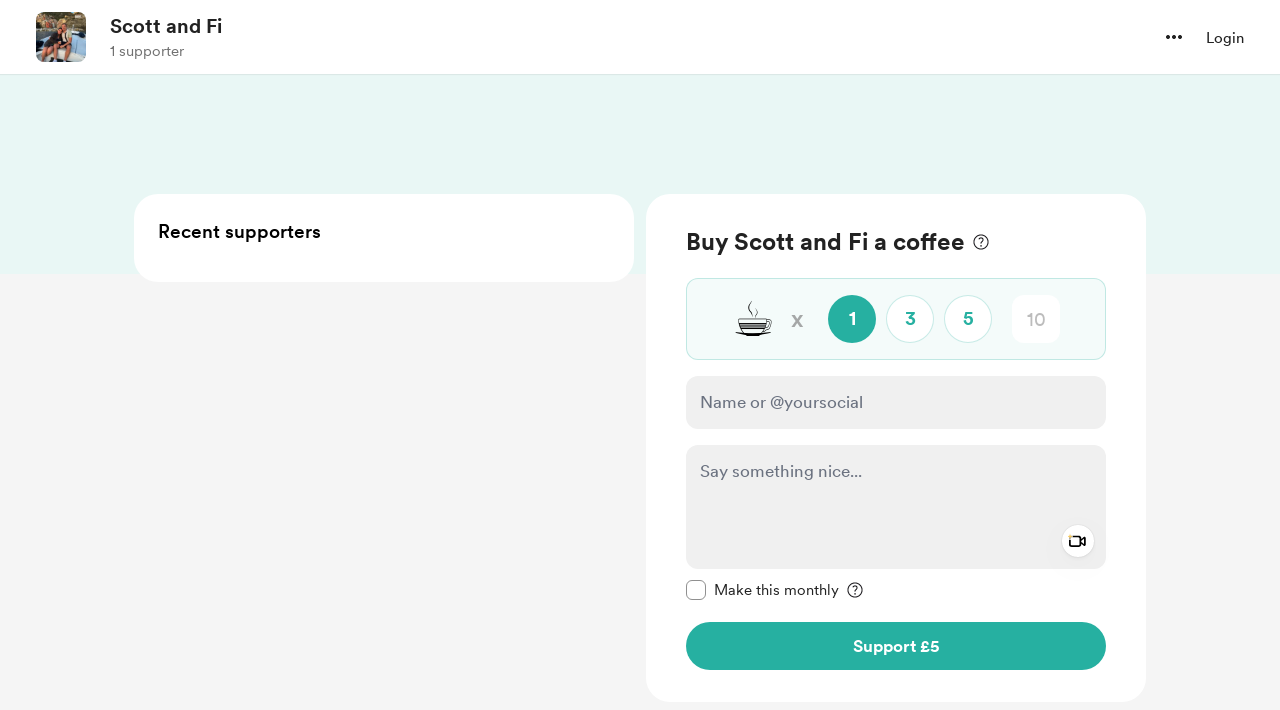

--- FILE ---
content_type: application/javascript
request_url: https://cdn.buymeacoffee.com/static/prod/11.3.9/build/assets/Footer.vue_vue_type_style_index_0_scoped_da4783f8_lang-321f2e5b.js
body_size: 17624
content:
import{A}from"./Modal-331dd01c.js";import{_ as z}from"./ModalClose-acca2279.js";import{o as r,c as l,a as t,s as B,D as R,r as v,a0 as ie,b as W,t as p,u as a,n as g,e as d,g as D,h as C,f as T,w as H,ab as ne,_ as de,j as te,l as ce,i as ae,a5 as he,K as ue,C as me,F as E,L as K,m as Q,x as Z,p as re,B as fe,d as I,W as ge,y as se,P as N}from"./app-faee6f7e.js";import{_ as G}from"./Facebook-ff495f9b.js";import{_ as V}from"./_plugin-vue_export-helper-c27b6911.js";import{_ as pe}from"./Instagram-8097a475.js";import{A as F}from"./Button-6449241e.js";import{_ as Y}from"./XIcon-06c31355.js";import{h as y,r as J}from"./BaseLayout-29ea15e3.js";import{a as U}from"./appVariables-ad2859bc.js";import{_ as we}from"./HeaderDropdownWrap-e90cdaf8.js";import{_ as _e}from"./DropDown-d1a3890f.js";import{_ as oe}from"./ImageElement-3137a5e2.js";import{_ as Ce}from"./Input-6231eee1.js";import{_ as X}from"./InputError-6c7e244e.js";import{s as O}from"./shareUrls-77fffb40.js";import{_ as ee}from"./ArrowThin-17d40725.js";const ke={},xe=["aria-label"],be=t("rect",{x:"0.977539",y:"0.5",width:"23",height:"19.2105",rx:"3.5",stroke:"#222222"},null,-1),ve=t("path",{"fill-rule":"evenodd","clip-rule":"evenodd",d:"M12.1967 11.5004C12.4251 11.6717 12.7391 11.6717 12.9674 11.5004L20.6406 5.74559C20.9244 5.53275 20.9819 5.13017 20.769 4.84639C20.5562 4.56261 20.1536 4.5051 19.8698 4.71793L12.5821 10.1838L5.29429 4.71793C5.01051 4.5051 4.60793 4.56261 4.3951 4.84639C4.18226 5.13017 4.23977 5.53275 4.52355 5.74559L12.1967 11.5004Z",fill:"#222222"},null,-1),$e=[be,ve];function ye(e,s){return r(),l("svg",{"aria-label":e.$t("lang.a11y.svg.mail"),width:"25",height:"24",viewBox:"0 0 25 21",fill:"none",xmlns:"http://www.w3.org/2000/svg"},$e,8,xe)}const Me=V(ke,[["render",ye]]),Le={},De=["aria-label"],He=t("path",{d:"M23.5216 3.18492C23.3859 2.67434 23.1185 2.20834 22.7462 1.83358C22.3738 1.45881 21.9095 1.18842 21.3998 1.04947C19.5234 0.544922 12.0234 0.544922 12.0234 0.544922C12.0234 0.544922 4.52344 0.544922 2.64707 1.04947C2.13737 1.18842 1.6731 1.45881 1.30073 1.83358C0.928354 2.20834 0.660943 2.67434 0.525256 3.18492C0.0234376 5.06947 0.0234375 8.99947 0.0234375 8.99947C0.0234375 8.99947 0.0234376 12.9295 0.525256 14.814C0.660943 15.3246 0.928354 15.7906 1.30073 16.1654C1.6731 16.5401 2.13737 16.8105 2.64707 16.9495C4.52344 17.454 12.0234 17.454 12.0234 17.454C12.0234 17.454 19.5234 17.454 21.3998 16.9495C21.9095 16.8105 22.3738 16.5401 22.7462 16.1654C23.1185 15.7906 23.3859 15.3246 23.5216 14.814C24.0234 12.9295 24.0234 8.99947 24.0234 8.99947C24.0234 8.99947 24.0234 5.06947 23.5216 3.18492Z",fill:"#FF0302"},null,-1),Ve=t("path",{d:"M9.56934 12.5689V5.43164L15.8421 9.00028L9.56934 12.5689Z",fill:"#FEFEFE"},null,-1),Pe=[He,Ve];function Te(e,s){return r(),l("svg",{"aria-label":e.$t("lang.a11y.svg.youtube"),width:"25",height:"18",viewBox:"0 0 25 18",fill:"none",xmlns:"http://www.w3.org/2000/svg"},Pe,8,De)}const Ue=V(Le,[["render",Te]]),Ze=["aria-label","width","height"],Se=t("path",{d:"M14.014 0.800003V17.7931C14.014 20.7793 11.5932 23.2 8.60709 23.2C5.62095 23.2 3.2002 20.7793 3.2002 17.7931C3.2002 14.807 5.62095 12.3862 8.60709 12.3862M20.9657 9.29656C17.1264 9.29656 14.014 6.18416 14.014 2.34483",stroke:"black","stroke-width":"1.5"},null,-1),je=[Se],Be={__name:"TikTok",props:{width:{default:"24"},height:{default:"24"}},setup(e){return(s,o)=>(r(),l("svg",{"aria-label":s.$t("lang.a11y.svg.tiktok"),width:e.width,height:e.height,viewBox:"0 0 24 24",fill:"none",xmlns:"http://www.w3.org/2000/svg"},je,8,Ze))}},Fe={},Ee=["aria-label"],Ie=t("path",{d:"M20.5912 11.1428L17.1627 14.5714H13.7341L10.7341 17.5714V14.5714H6.87695V1.71423H20.5912V11.1428Z",fill:"white"},null,-1),Oe=t("path",{d:"M6.02009 0L1.73438 4.28571V19.7143H6.87723V24L11.1629 19.7143H14.5915L22.3058 12V0H6.02009ZM20.5915 11.1429L17.1629 14.5714H13.7344L10.7344 17.5714V14.5714H6.87723V1.71429H20.5915V11.1429Z",fill:"#8C44F7"},null,-1),We=t("path",{d:"M18.0199 4.71423H16.3057V9.85709H18.0199V4.71423Z",fill:"#9146FF"},null,-1),Ae=t("path",{d:"M13.3061 4.71423H11.5918V9.85709H13.3061V4.71423Z",fill:"#9146FF"},null,-1),ze=[Ie,Oe,We,Ae];function Ne(e,s){return r(),l("svg",{"aria-label":e.$t("lang.a11y.svg.twitch"),width:"24",height:"24",viewBox:"0 0 24 24",fill:"none",xmlns:"http://www.w3.org/2000/svg"},ze,8,Ee)}const Re=V(Fe,[["render",Ne]]),qe={},Ke=["aria-label"],Qe=B('<g clip-path="url(#clip0_137_608)"><path d="M21 19H19V21H21V19Z" fill="black"></path><path d="M15 13H13V15H15V13Z" fill="black"></path><path d="M17 15H15V17H17V15Z" fill="black"></path><path d="M15 17H13V19H15V17Z" fill="black"></path><path d="M17 19H15V21H17V19Z" fill="black"></path><path d="M19 17H17V19H19V17Z" fill="black"></path><path d="M19 13H17V15H19V13Z" fill="black"></path><path d="M21 15H19V17H21V15Z" fill="black"></path><mask id="path-9-inside-1_137_608" fill="white"><rect x="3" y="3" width="8" height="8" rx="1"></rect></mask><rect x="3" y="3" width="8" height="8" rx="1" stroke="black" stroke-width="2.4" mask="url(#path-9-inside-1_137_608)"></rect><mask id="path-10-inside-2_137_608" fill="white"><rect x="13" y="3" width="8" height="8" rx="1"></rect></mask><rect x="13" y="3" width="8" height="8" rx="1" stroke="black" stroke-width="2.4" mask="url(#path-10-inside-2_137_608)"></rect><mask id="path-11-inside-3_137_608" fill="white"><rect x="3" y="13" width="8" height="8" rx="1"></rect></mask><rect x="3" y="13" width="8" height="8" rx="1" stroke="black" stroke-width="2.4" mask="url(#path-11-inside-3_137_608)"></rect></g><defs><clipPath id="clip0_137_608"><rect width="24" height="24" fill="white"></rect></clipPath></defs>',2),Ge=[Qe];function Ye(e,s){return r(),l("svg",{"aria-label":e.$t("lang.a11y.svg.qr_code"),width:"24",height:"24",viewBox:"0 0 24 24",fill:"none",xmlns:"http://www.w3.org/2000/svg"},Ge,8,Ke)}const Je=V(qe,[["render",Ye]]),Xe={class:"p-6 pt-8 border-b border-greyE5 w-full xs:p-4 xs:pt-8"},e1={class:"text-dark text-xl font-cr-bold text-center"},t1={class:"grid grid-cols-2 gap-4 mt-4 text-dark text-sm font-cr-book xs:mt-4"},a1=["href","aria-label"],r1=["href","aria-label"],s1=["href","aria-label"],o1={class:"p-6 pt-4 xs:p-4 xs:pt-8"},l1={class:"text-dark text-lg tracking-[-.5px] font-cr-medium text-center"},i1={class:"mt-4 flex"},n1=t("textarea",{"aria-hidden":!0,class:"absolute opacity-0 -z-10",id:"pageLink"},null,-1),d1=["value"],c1={class:"mt-6 py-4 px-4 border border-pageTheme rounded-lg bg-pageTheme05 flex justify-center"},h1={class:"text-dark font-cr-regular text-sm"},u1={class:"font-cr-bold"},m1={class:"mt-3 flex justify-center items-center"},f1={__name:"ShareElement",props:["creatorData","creatorPageUrl","creatorShortPageUrl"],setup(e){const s=e,{t:o}=R();let n="flex border items-center border-greyE5 rounded-lg p-4 hover:bg-greyF9 xs:p-4",c=v(""),k=v(""),i=v(""),m=v(!1),h=v(!1),L=ie(),f=v(""),M=v("");const S=()=>{L.value=ne(()=>de(()=>import("./QrCodeElement-06112cdb.js"),["assets/QrCodeElement-06112cdb.js","assets/app-faee6f7e.js","assets/app-e9e2dd76.css","assets/shareUrls-77fffb40.js"]))};U.IsBrowser&&(S(),h.value=!0);const x=()=>{y.copyLink("pageLink",y.trimUrl(s.creatorShortPageUrl)),m.value=!0,setTimeout(()=>{m.value=!1},2e3)};return W(()=>{let _=s.creatorData.twitter_handle?` (@${s.creatorData.twitter_handle})`:"",$=s.creatorData.work?` is ${s.creatorData.work}`:" is on @buymeacoffee!";i.value=s.creatorData.tag_emoji?s.creatorData.tag_emoji:"☕️",k.value=s.creatorData.name+$,M.value="mailto:?body="+encodeURIComponent(k.value+`🎉

`+(s.creatorData.is_payout_connected?o("lang.header.page_share_link",[s.creatorData.tag_alternative,i.value]):"")+`
`+y.trimUrl(s.creatorPageUrl)),c.value=s.creatorData.name+_+$,f.value=U.tweetUrlPrefix+encodeURIComponent(c.value+`🎉

`+(s.creatorData.is_payout_connected?o("lang.header.page_share_link",[s.creatorData.tag_alternative,i.value]):"")+`
`+y.trimUrl(s.creatorPageUrl))}),(_,$)=>(r(),l("div",null,[t("div",Xe,[t("div",e1,p(_.$t("lang.header.share_modal_title",{name:e.creatorData.name})),1),t("div",t1,[a(f)?(r(),l("a",{key:0,onclick:"window.open(this.href,'targetWindow','toolbar=no,location=0,status=no,menubar=no,scrollbars=yes,resizable=yes,width=600,height=250'); return false;",href:a(f),"aria-label":_.$t("lang.a11y.twitter_share"),class:g(a(n))},[d(Y,{width:"16",height:"16",class:"mr-4"}),D(" "+p(_.$t("lang.common.twitter")),1)],10,a1)):C("",!0),t("a",{onclick:"window.open(this.href,'targetWindow','toolbar=no,location=0,status=no,menubar=no,scrollbars=yes,resizable=yes,width=600,height=250'); return false;",href:`${a(U).fbShareUrlPrefix}${a(y).trimUrl(e.creatorPageUrl)}`,"aria-label":_.$t("lang.a11y.facebook_share"),class:g(a(n))},[d(G,{class:"mr-4 w-5"}),D(" "+p(_.$t("lang.common.facebook")),1)],10,r1),a(M)?(r(),l("a",{key:1,href:a(M),"aria-label":_.$t("lang.a11y.email_share"),class:g(a(n))},[d(Me,{class:"mr-4 w-5"}),D(" "+p(_.$t("lang.common.email")),1)],10,s1)):C("",!0),a(h)?(r(),T(a(L),{key:2,"aria-label":_.$t("lang.a11y.save_qr"),shareBoxClass:a(n)},{default:H(()=>[d(Je,{class:"mr-4 w-5"}),D(" "+p(_.$t("lang.common.qr_code")),1)]),_:1},8,["aria-label","shareBoxClass"])):C("",!0)])]),t("div",o1,[t("div",l1,p(_.$t("lang.header.share_page_link")),1),t("div",i1,[n1,t("input",{type:"text",class:"w-full border border-pageTheme rounded-lg p-3 px-4 mr-2 text-sm font-cr-book text-dark focus:border-pageTheme focus:outline-none focus:ring-0 focus:ring-offset-0",value:`${a(y).trimUrl(e.creatorShortPageUrl)}`,readonly:""},null,8,d1),d(F,{onClick:x,"aria-label":_.$t("lang.a11y.copy_link"),class:"w-34 px-2 font-cr-bold text-sm text-themeTextColor tw-theme-color-rounded-full before:rounded-lg xs:px-4 xs:text-sm",btnType:"primary"},{default:H(()=>[D(p(a(m)?_.$t("lang.common.copied"):_.$t("lang.common.copy")),1)]),_:1},8,["aria-label"])]),t("div",c1,[t("div",null,[t("div",h1,[t("span",u1,p(_.$t("lang.common.advice"))+":",1),D(" "+p(_.$t("lang.header.add_link_social_bio"))+". ",1)]),t("div",m1,[d(Ue,{class:"mr-6"}),d(pe,{class:"mr-6"}),d(Y,{width:"20",height:"20",class:"mr-6"}),d(Be,{class:"mr-6"}),d(G,{class:"mr-6"}),d(Re,{class:"mr-4"})])])])])]))}},g1={},p1={width:"24",height:"24",viewBox:"0 0 24 24",class:"fill-white group-hover:fill-primary",xmlns:"http://www.w3.org/2000/svg"},w1=t("rect",{x:"3",y:"3",width:"18",height:"18",rx:"1.5",class:"stroke-dark","stroke-width":"1.4","stroke-linejoin":"round"},null,-1),_1=t("path",{d:"M6.99902 8.25L16.999 8.25",class:"stroke-dark","stroke-width":"1.4","stroke-linecap":"round"},null,-1),C1=t("path",{d:"M6.99902 12L16.999 12",class:"stroke-dark","stroke-width":"1.4","stroke-linecap":"round"},null,-1),k1=t("path",{d:"M6.99902 15.75L11.999 15.75",class:"stroke-dark","stroke-width":"1.4","stroke-linecap":"round"},null,-1),x1=[w1,_1,C1,k1];function b1(e,s){return r(),l("svg",p1,x1)}const v1=V(g1,[["render",b1]]),$1={},y1={width:"24",height:"24",viewBox:"0 0 24 24",class:"fill-white group-hover:fill-primary",xmlns:"http://www.w3.org/2000/svg"},M1=B('<g clip-path="url(#clip0_1062_647)"><path d="M20.25 4H3.75C3.33579 4 3 4.35817 3 4.8V19.2C3 19.6418 3.33579 20 3.75 20H20.25C20.6642 20 21 19.6418 21 19.2V4.8C21 4.35817 20.6642 4 20.25 4Z" class="stroke-dark" stroke-width="1.2" stroke-linecap="round" stroke-linejoin="round"></path><path d="M3 15.7519L7.71563 11.0362C7.78541 10.9654 7.8686 10.9091 7.96034 10.8707C8.05208 10.8323 8.15054 10.8125 8.25 10.8125C8.34946 10.8125 8.44792 10.8323 8.53966 10.8707C8.6314 10.9091 8.71459 10.9654 8.78437 11.0362L12.9656 15.2175C13.0354 15.2884 13.1186 15.3446 13.2103 15.383C13.3021 15.4215 13.4005 15.4412 13.5 15.4412C13.5995 15.4412 13.6979 15.4215 13.7897 15.383C13.8814 15.3446 13.9646 15.2884 14.0344 15.2175L15.9656 13.2862C16.0354 13.2154 16.1186 13.1591 16.2103 13.1207C16.3021 13.0823 16.4005 13.0625 16.5 13.0625C16.5995 13.0625 16.6979 13.0823 16.7897 13.1207C16.8814 13.1591 16.9646 13.2154 17.0344 13.2862L21 17.2519" class="stroke-dark" stroke-width="1.2" stroke-linecap="round" stroke-linejoin="round"></path><path d="M14.625 10.5C15.2463 10.5 15.75 9.99632 15.75 9.375C15.75 8.75368 15.2463 8.25 14.625 8.25C14.0037 8.25 13.5 8.75368 13.5 9.375C13.5 9.99632 14.0037 10.5 14.625 10.5Z" fill="black"></path></g><defs><clipPath id="clip0_1062_647"><rect width="24" height="24" fill="white"></rect></clipPath></defs>',2),L1=[M1];function D1(e,s){return r(),l("svg",y1,L1)}const H1=V($1,[["render",D1]]),V1={},P1={width:"24",height:"24",viewBox:"0 0 24 24",fill:"none",xmlns:"http://www.w3.org/2000/svg"},T1=B('<g clip-path="url(#clip0_1087_150)"><path d="M18.1406 13H21.1406V18.25C21.1406 18.6478 20.9826 19.0294 20.7013 19.3107C20.42 19.592 20.0385 19.75 19.6406 19.75H18.1406C17.7428 19.75 17.3613 19.592 17.08 19.3107C16.7987 19.0294 16.6406 18.6478 16.6406 18.25V14.5C16.6406 14.1022 16.7987 13.7206 17.08 13.4393C17.3613 13.158 17.7428 13 18.1406 13Z" class="stroke-dark group-hover:fill-primary"></path><path d="M3 18.25V13H6C6.39782 13 6.77936 13.158 7.06066 13.4393C7.34196 13.7206 7.5 14.1022 7.5 14.5V18.25C7.5 18.6478 7.34196 19.0294 7.06066 19.3107C6.77936 19.592 6.39782 19.75 6 19.75H4.5C4.10218 19.75 3.72064 19.592 3.43934 19.3107C3.15804 19.0294 3 18.6478 3 18.25Z" class="stroke-dark group-hover:fill-primary"></path><path d="M21.1406 13.0003H18.1406C17.7428 13.0003 17.3613 13.1583 17.08 13.4397C16.7987 13.721 16.6406 14.1025 16.6406 14.5003V18.2503C16.6406 18.6481 16.7987 19.0297 17.08 19.311C17.3613 19.5923 17.7428 19.7503 18.1406 19.7503H19.6406C20.0384 19.7503 20.42 19.5923 20.7013 19.311C20.9826 19.0297 21.1406 18.6481 21.1406 18.2503V13.0003ZM21.1406 13.0003C21.1407 11.8121 20.9054 10.6356 20.4484 9.53875C19.9915 8.4419 19.3218 7.4464 18.4781 6.60969C17.6344 5.77297 16.6334 5.11161 15.5328 4.66375C14.4322 4.21589 13.2538 3.99041 12.0656 4.00031C10.8782 3.99165 9.70083 4.21805 8.60132 4.66647C7.5018 5.11488 6.50189 5.77645 5.6592 6.61304C4.81651 7.44963 4.1477 8.44471 3.69131 9.54094C3.23492 10.6372 2.99997 11.8129 3 13.0003M3 13.0003V18.2503C3 18.6481 3.15804 19.0297 3.43934 19.311C3.72064 19.5923 4.10218 19.7503 4.5 19.7503H6C6.39782 19.7503 6.77936 19.5923 7.06066 19.311C7.34196 19.0297 7.5 18.6481 7.5 18.2503V14.5003C7.5 14.1025 7.34196 13.721 7.06066 13.4397C6.77936 13.1583 6.39782 13.0003 6 13.0003H3Z" class="stroke-dark" stroke-width="1.5" stroke-linecap="round" stroke-linejoin="round"></path></g><defs><clipPath id="clip0_1087_150"><rect width="24" height="24" fill="white"></rect></clipPath></defs>',2),U1=[T1];function Z1(e,s){return r(),l("svg",P1,U1)}const S1=V(V1,[["render",Z1]]),j1={},B1={width:"25",height:"25",viewBox:"0 0 25 25",fill:"none",xmlns:"http://www.w3.org/2000/svg"},F1=B('<path d="M19.4848 22.0352V14.9316C19.4848 14.512 19.1446 14.1719 18.725 14.1719H4.43555C4.01594 14.1719 3.67578 14.512 3.67578 14.9316V22.0352C3.67578 22.4548 4.01594 22.795 4.43555 22.795H18.725C19.1446 22.795 19.4848 22.4548 19.4848 22.0352Z" class="fill-white stroke-dark group-hover:fill-primary" stroke-width="1.4"></path><rect x="1.52051" y="8.41797" width="20.1206" height="5.74873" rx="0.759766" class="fill-white stroke-dark group-hover:fill-primary" stroke-width="1.4"></rect><path d="M11.582 8.41797V22.7898" class="stroke-dark" stroke-width="1.4" stroke-linecap="round"></path><path d="M11.5771 4.75319C11.5771 2.96729 13.0249 1.51953 14.8108 1.51953V1.51953C16.5967 1.51953 18.0445 2.96729 18.0445 4.75319V4.75319C18.0445 6.53909 16.5967 7.98685 14.8108 7.98685H11.5771V4.75319Z" class="stroke-dark" stroke-width="1.4"></path><path d="M11.5771 4.75319C11.5771 2.96729 10.1294 1.51953 8.34349 1.51953V1.51953C6.55759 1.51953 5.10983 2.96729 5.10983 4.75319V4.75319C5.10983 6.53909 6.55759 7.98685 8.34349 7.98685H11.5771V4.75319Z" class="stroke-dark" stroke-width="1.4"></path>',5),E1=[F1];function I1(e,s){return r(),l("svg",B1,E1)}const O1=V(j1,[["render",I1]]),W1={},A1={width:"24",height:"24",viewBox:"0 0 24 24",class:"fill-white",xmlns:"http://www.w3.org/2000/svg"},z1=B('<rect x="2.3999" y="2.40234" width="19.2001" height="19.2001" rx="1.5" class="stroke-dark group-hover:fill-primary" stroke-width="1.4"></rect><path d="M15.095 14.5314L11.8282 18.0024L8.56135 14.5314C8.23722 14.187 8.05673 13.7319 8.05673 13.2589C8.05673 12.2336 8.88795 11.4023 9.91332 11.4023H9.96713C10.5475 11.4023 11.0964 11.6662 11.4589 12.1193L11.8282 12.5809L12.1974 12.1193C12.56 11.6661 13.1089 11.4023 13.6892 11.4023H13.743C14.7684 11.4023 15.5996 12.2336 15.5996 13.2589C15.5996 13.7319 15.4191 14.187 15.095 14.5314Z" fill="white" class="stroke-dark" stroke-width="1.4" stroke-linejoin="round"></path><path d="M3 7.80469H21.6001" class="stroke-dark" stroke-width="1.4" stroke-linecap="round"></path><path d="M8.25 7.5L8.25 2.99999" class="stroke-dark" stroke-width="1.4" stroke-linecap="round"></path><path d="M15 7.5L15 2.99999" class="stroke-dark" stroke-width="1.4" stroke-linecap="round"></path>',5),N1=[z1];function R1(e,s){return r(),l("svg",A1,N1)}const q1=V(W1,[["render",R1]]),K1={},Q1={width:"22",height:"22",viewBox:"0 0 22 22",fill:"none",xmlns:"http://www.w3.org/2000/svg"},G1=t("path",{d:"M2.90813 14.5996L8.47833 20.3711C9.15813 20.7353 10.7217 21.012 11.5374 19.2057C12.193 19.5559 14.5237 19.7884 15.1792 17.8218C16.029 17.9189 17.8013 17.6033 18.0927 15.5639C18.821 15.5639 20.4562 14.9084 20.2474 12.5776L12.7246 4.99434C10.0851 2.33361 5.79978 2.2806 3.09527 4.87522C0.352673 7.50639 0.268795 11.8648 2.90813 14.5996Z",class:"fill-white group-hover:fill-primary"},null,-1),Y1=t("path",{d:"M11.5374 19.2057C10.7217 21.012 9.15813 20.7353 8.47833 20.3711L2.90813 14.5996C0.268795 11.8648 0.352673 7.50639 3.09527 4.87522V4.87522C5.79978 2.2806 10.0851 2.33361 12.7246 4.99434L20.2474 12.5776C20.4562 14.9084 18.821 15.5639 18.0927 15.5639M11.5374 19.2057C12.193 19.5559 14.5237 19.7884 15.1792 17.8218M11.5374 19.2057L8.16576 15.834M15.1792 17.8218C16.029 17.9189 17.8013 17.6033 18.0927 15.5639M15.1792 17.8218L10.8932 13.5358M18.0927 15.5639L13.6207 11.0919",class:"stroke-dark","stroke-width":"1.4","stroke-linecap":"round"},null,-1),J1=t("path",{d:"M19.9463 12.9602L14.2555 6.85476C13.6432 7.34936 12.8527 8.14529 12.1285 8.78765C10.9985 9.7899 9.80204 10.4342 8.93793 9.43195C8.07382 8.4297 8.93793 6.99928 10.1344 5.85249C10.8001 5.2144 11.5024 4.43621 12.1285 4.12973C14.2555 2.91272 17.3567 2.22247 19.7571 4.77782C22.1576 7.33315 21.4229 10.6884 19.9463 12.9602Z",class:"fill-white group-hover:fill-primary"},null,-1),X1=t("path",{d:"M14.2555 6.85476L14.7676 6.37748C14.5171 6.10873 14.1015 6.07937 13.8157 6.31022L14.2555 6.85476ZM19.9463 12.9602L19.4343 13.4375L20.0451 14.0928L20.5333 13.3416L19.9463 12.9602ZM8.93793 9.43195L8.40777 9.88904H8.40777L8.93793 9.43195ZM12.1285 8.78765L12.593 9.31134V9.31134L12.1285 8.78765ZM12.1285 4.12973L12.4363 4.75843L12.4565 4.74851L12.4761 4.73731L12.1285 4.12973ZM10.1344 5.85249L9.65001 5.34714L9.65001 5.34714L10.1344 5.85249ZM19.7571 4.77782L19.247 5.25709L19.7571 4.77782ZM13.7435 7.33204L19.4343 13.4375L20.4584 12.4829L14.7676 6.37748L13.7435 7.33204ZM8.40777 9.88904C8.70392 10.2325 9.05955 10.4676 9.46714 10.5728C9.86916 10.6766 10.2669 10.64 10.6308 10.5331C11.3337 10.3266 12.0111 9.82742 12.593 9.31134L11.664 8.26396C11.1159 8.75013 10.63 9.07418 10.2362 9.18986C10.0517 9.24405 9.9177 9.24324 9.81705 9.21726C9.72196 9.19272 9.60399 9.13249 9.46809 8.97486L8.40777 9.88904ZM12.593 9.31134C12.9642 8.98211 13.3533 8.61266 13.7122 8.27703C14.0783 7.93453 14.4117 7.62847 14.6954 7.3993L13.8157 6.31022C13.4871 6.57565 13.119 6.91486 12.7558 7.25456C12.3853 7.60113 12.0171 7.95082 11.664 8.26396L12.593 9.31134ZM11.8207 3.50103C11.4095 3.70231 11.0144 4.03436 10.6703 4.35353C10.3382 4.66152 9.94543 5.06399 9.65001 5.34714L10.6188 6.35784C10.9891 6.00291 11.2803 5.69723 11.6223 5.37999C11.9523 5.07391 12.2214 4.86363 12.4363 4.75843L11.8207 3.50103ZM9.65001 5.34714C9.02005 5.95095 8.42677 6.67474 8.11606 7.43016C7.79661 8.20684 7.74613 9.12163 8.40777 9.88904L9.46809 8.97486C9.26561 8.74002 9.21513 8.43849 9.41082 7.96269C9.61526 7.46565 10.0523 6.90083 10.6188 6.35784L9.65001 5.34714ZM20.5333 13.3416C22.0901 10.9463 22.9892 7.19604 20.2673 4.29854L19.247 5.25709C21.326 7.47025 20.7556 10.4305 19.3594 12.5787L20.5333 13.3416ZM20.2673 4.29854C18.9262 2.87085 17.361 2.33316 15.8375 2.33914C14.3389 2.34503 12.9125 2.87466 11.7809 3.52215L12.4761 4.73731C13.4715 4.16778 14.6592 3.74378 15.843 3.73913C17.002 3.73458 18.1876 4.12944 19.247 5.25709L20.2673 4.29854Z",class:"fill-dark"},null,-1),et=[G1,Y1,J1,X1];function tt(e,s){return r(),l("svg",Q1,et)}const at=V(K1,[["render",tt]]),rt={class:"text-dark font-cr-bold text-base"},st={class:"mt-2 text-dark text-sm font-cr-medium text-center grid grid-cols-3 gap-x-6 xs:gap-x-1"},ot=["href"],lt=["href"],it=["href"],nt=["href"],dt=["href"],ct=["href"],ht={__name:"FeatureList",props:["mainUrl","creatorData"],setup(e){let s="h-30 flex justify-center items-center flex-col rounded-lg hover:bg-dark/5 group xs:h-25";return(o,n)=>(r(),l("div",null,[t("div",rt,p(o.$t("lang.header.choose_to_create")),1),t("div",st,[t("a",{href:`${e.mainUrl}/posts`,class:g(a(s))},[d(v1,{"aria-hidden":"true",class:"mb-4"}),D(" "+p(o.$t("lang.common.post")),1)],10,ot),t("a",{href:`${e.mainUrl}/gallery`,class:g(a(s))},[d(H1,{"aria-hidden":"true",class:"mb-4"}),D(" "+p(o.$t("lang.tab.gallery")),1)],10,lt),t("a",{href:`${e.mainUrl}/posts/audio/new`,class:g(a(s))},[d(S1,{"aria-hidden":"true",class:"mb-4"}),D(" "+p(o.$t("lang.common.audio")),1)],10,it),t("a",{href:`${e.mainUrl}/extras`,class:g(a(s))},[d(O1,{"aria-hidden":"true",class:"mb-4"}),D(" "+p(o.$t("lang.tab.shop")),1)],10,nt),e.creatorData.total_counts.all_wishlists_count>0&&e.creatorData.wishlists_with_support_exist||e.creatorData.feature_flags.hasOwnProperty("wishlist_commission")?(r(),l("a",{key:0,href:`${e.mainUrl}/wishlist`,class:g(a(s))},[d(q1,{"aria-hidden":"true",class:"mb-4"}),D(" "+p(o.$t("lang.tab.wishlist")),1)],10,dt)):C("",!0),e.creatorData.total_counts.all_commissions_count>0||e.creatorData.feature_flags.hasOwnProperty("wishlist_commission")?(r(),l("a",{key:1,href:`${e.mainUrl}/commissions`,class:g(a(s))},[d(at,{"aria-hidden":"true",class:"mb-4"}),D(" "+p(o.$t("lang.tab.commissions")),1)],10,ct)):C("",!0)])]))}},ut={width:"20",height:"20",viewBox:"0 0 20 20",fill:"none",xmlns:"http://www.w3.org/2000/svg"},mt=B('<mask id="mask0_1_798" style="mask-type:alpha;" maskUnits="userSpaceOnUse" x="2" y="2" width="16" height="17"><path d="M9.99805 2.91772V12.5011" stroke="black" stroke-width="1.66667" stroke-linecap="round" stroke-linejoin="round"></path><path d="M9.99805 2.91772L13.748 7.08439" stroke="black" stroke-width="1.66667" stroke-linecap="round" stroke-linejoin="round"></path><path d="M6.24838 7.08455L9.99838 2.91788" stroke="black" stroke-width="1.66667" stroke-linecap="round" stroke-linejoin="round"></path><path d="M3.33154 10.8331V14.9997C3.33154 16.3804 4.45083 17.4997 5.83154 17.4997H14.1649C15.5456 17.4997 16.6649 16.3804 16.6649 14.9997V10.8331" stroke="black" stroke-width="1.66667" stroke-linecap="round" stroke-linejoin="round"></path></mask>',1),ft={mask:"url(#mask0_1_798)"},gt={__name:"Share",props:["fillClass"],setup(e){return(s,o)=>(r(),l("svg",ut,[mt,t("g",ft,[t("rect",{class:g(e.fillClass?e.fillClass:""),x:"0.0161133",y:"0.179321",width:"20",height:"20",fill:"#222222"},null,2)])]))}},pt={__name:"ShareComponent",props:["fromComponent"],emits:["triggerOpenShareModal"],setup(e,{emit:s}){return v(!1),(o,n)=>(r(),T(F,{onClick:n[0]||(n[0]=c=>s("triggerOpenShareModal")),"aria-haspopup":"dialog","aria-label":o.$t("lang.a11y.share_profile"),class:g(["flex justify-center items-center cursor-pointer relative",e.fromComponent!=="creator_layout"?"w-10 h-10 tw-grey-line-border-rounded-full mr-3":"ml-3"])},{default:H(()=>[d(gt,{width:e.fromComponent==="creator_layout"?18:20,height:e.fromComponent==="creator_layout"?18:20,fillClass:{"fill-grey71":e.fromComponent==="creator_layout"}},null,8,["width","height","fillClass"])]),_:1},8,["aria-label","class"]))}},wt={class:"flex items-center relative flex-shrink-0"},_t={class:"xxs:hidden"},Ct={class:"hidden xxs:block"},kt=t("span",{"aria-hidden":"true",class:"mr-1 xxs:hidden"},"+",-1),xt={__name:"CreatorOwnPage",props:["creatorData"],emits:["triggerOpenShareModal","openEditModal","openFeatureCreateModal"],setup(e,{emit:s}){return(o,n)=>(r(),l("div",wt,[d(pt,{creatorData:e.creatorData,onTriggerOpenShareModal:n[0]||(n[0]=c=>o.$emit("triggerOpenShareModal"))},null,8,["creatorData"]),d(F,{onClick:n[1]||(n[1]=c=>o.$emit("openEditModal")),"aria-haspopup":"dialog",class:"open-edit-profile-modal cursor-pointer mr-3 font-cr-medium relative flex justify-center items-center px-3 tw-grey-line-border-rounded-full h-10 text-sm xs:mr-2"},{default:H(()=>[t("span",_t,p(o.$t("lang.header.edit_page")),1),t("span",Ct,p(o.$t("lang.common.edit")),1)]),_:1}),d(F,{onClick:n[2]||(n[2]=c=>o.$emit("openFeatureCreateModal")),"aria-haspopup":"dialog",class:"mr-3 px-5 h-10 font-cr-medium text-themeTextColor tw-theme-color-rounded-full xs:px-4 text-sm xs:mr-2"},{default:H(()=>[kt,D(" "+p(o.$t("lang.header.create")),1)]),_:1})]))}},bt=["aria-label"],vt={__name:"MoreOptionDots",props:{fillClass:{default:"fill-dark/25"}},setup(e){return(s,o)=>(r(),l("svg",{"aria-label":s.$t("lang.a11y.svg.more_options"),width:"16",height:"4",viewBox:"0 0 16 4",fill:"none",xmlns:"http://www.w3.org/2000/svg"},[t("path",{d:"M2 4C1.45 4 0.979167 3.80417 0.5875 3.4125C0.195833 3.02083 0 2.55 0 2C0 1.45 0.195833 0.979167 0.5875 0.5875C0.979167 0.195833 1.45 0 2 0C2.55 0 3.02083 0.195833 3.4125 0.5875C3.80417 0.979167 4 1.45 4 2C4 2.55 3.80417 3.02083 3.4125 3.4125C3.02083 3.80417 2.55 4 2 4ZM8 4C7.45 4 6.97917 3.80417 6.5875 3.4125C6.19583 3.02083 6 2.55 6 2C6 1.45 6.19583 0.979167 6.5875 0.5875C6.97917 0.195833 7.45 0 8 0C8.55 0 9.02083 0.195833 9.4125 0.5875C9.80417 0.979167 10 1.45 10 2C10 2.55 9.80417 3.02083 9.4125 3.4125C9.02083 3.80417 8.55 4 8 4ZM14 4C13.45 4 12.9792 3.80417 12.5875 3.4125C12.1958 3.02083 12 2.55 12 2C12 1.45 12.1958 0.979167 12.5875 0.5875C12.9792 0.195833 13.45 0 14 0C14.55 0 15.0208 0.195833 15.4125 0.5875C15.8042 0.979167 16 1.45 16 2C16 2.55 15.8042 3.02083 15.4125 3.4125C15.0208 3.80417 14.55 4 14 4Z",fill:"#1C1B1F",class:g(e.fillClass?e.fillClass:"")},null,2)],8,bt))}},$t={},yt={width:"40",height:"40",viewBox:"0 0 40 40",fill:"none",xmlns:"http://www.w3.org/2000/svg"},Mt=t("mask",{id:"mask0_71_1188",style:{"mask-type":"alpha"},maskUnits:"userSpaceOnUse",x:"0",y:"0",width:"40",height:"40"},[t("rect",{width:"40",height:"40",fill:"#D9D9D9"})],-1),Lt=t("g",{mask:"url(#mask0_71_1188)"},[t("path",{d:"M21.3454 3.44027L34.8208 11.4958C35.174 11.7073 35.4311 11.9881 35.5921 12.3382C35.7531 12.6882 35.8336 13.0413 35.8336 13.3974V31.5598C35.8336 32.2761 35.5782 32.8897 35.0674 33.4005C34.5566 33.9113 33.9431 34.1666 33.2267 34.1666H6.77383C6.05749 34.1666 5.44394 33.9113 4.93316 33.4005C4.42238 32.8897 4.16699 32.2761 4.16699 31.5598V13.3974C4.16699 13.0413 4.25033 12.6882 4.41699 12.3382C4.58366 11.9881 4.83792 11.7073 5.17978 11.4958L18.6552 3.44027C19.0743 3.20808 19.5249 3.09198 20.0069 3.09198C20.489 3.09198 20.9351 3.20808 21.3454 3.44027ZM20.2567 20.9231L33.4853 13.1133L20.2567 5.19661C20.1712 5.14319 20.0858 5.11648 20.0003 5.11648C19.9148 5.11648 19.8293 5.14319 19.7439 5.19661L6.51524 13.1133L19.7439 20.9231C19.8293 20.9765 19.9148 21.0032 20.0003 21.0032C20.0858 21.0032 20.1712 20.9765 20.2567 20.9231ZM18.6723 22.6709L6.26095 15.3226V31.5598C6.26095 31.7094 6.30903 31.8323 6.4052 31.9284C6.50137 32.0246 6.62424 32.0727 6.77383 32.0727H33.2267C33.3763 32.0727 33.4992 32.0246 33.5954 31.9284C33.6915 31.8323 33.7396 31.7094 33.7396 31.5598V15.3226L21.3282 22.6709C20.9231 22.9031 20.4817 23.0192 20.0041 23.0192C19.5265 23.0192 19.0826 22.9031 18.6723 22.6709Z",fill:"#1C1B1F"})],-1),Dt=[Mt,Lt];function Ht(e,s){return r(),l("svg",yt,Dt)}const Vt=V($t,[["render",Ht]]),Pt=["for"],Tt=["disabled","id"],Ut={__name:"CheckBoxSmall",props:{checked:{default:!0},disabled:{default:!1},value:{default:null},id:{type:String},labelClass:{default:"relative"},boxBorder:{default:"border-dark/50 hover:border-dark/90"}},emits:["update:checked"],setup(e,{emit:s}){const o=e,n=te({get(){return o.checked},set(c){o.disabled||s("update:checked",c)}});return(c,k)=>(r(),l("label",{class:g(["inline-flex cursor-pointer items-center",e.labelClass]),for:e.id},[t("span",{class:g(["text-[14px] pl-6 leading-[20px]",n.value?"text-dark":"text-grey71"])},[ce(c.$slots,"default")],2),ae(t("input",{type:"checkbox",disabled:e.disabled,"onUpdate:modelValue":k[0]||(k[0]=i=>n.value=i),id:e.id,class:"absolute left-0 top-0 opacity-0 w-full h-full cursor-pointer tw-checkbox"},null,8,Tt),[[he,n.value]]),t("span",{class:g(["tw-checkmark tw-input-common w-[14px] h-[14px] border border-solid absolute rounded top-1 left-0 ring-0 ring-gray-300 hover:border-dark15 after:left-[1px] after:top-[1.5px] after:w-[10px] after:h-[10px]",[e.boxBorder,n.value?"":"hover:ring-[3px]"]])},null,2)],10,Pt))}},Zt={class:"w-100 p-6 bg-white rounded-xl xs:w-full xs:rounded-b-none xs:pt-8 xs:p-4"},St={class:"flex justify-center"},jt={class:"text-dark font-cr-bold text-xl text-center mt-4"},Bt={class:"relative flex mt-4"},Ft={key:1,class:"flex justify-center text-dark font-cr-regular mt-4"},Et={class:"text-center"},It={class:"text-xl font-cr-medium mt-4"},Ot={class:"text-sm mt-2"},Wt={class:"flex flex-wrap mx-auto justify-center my-4 otp-input"},At=["onUpdate:modelValue","onInput","onKeydown"],zt={__name:"Follow",props:["creatorData"],emits:["close"],setup(e,{emit:s}){const o=e;let n=v(!1),c=v(!1),k=v([]);v([]);let i=v(!0),m=ue(["","","","","",""]),h=me({email:""});const L=()=>{m.map(u=>{}),h.email="",s("close")},f=(u,w)=>{const b=new Date;b.setTime(b.getTime()+5*60*1e3);const P="expires="+b.toUTCString();document.cookie=`${u}=${w}; ${P}; path=/`};W(()=>{const u=U.IsBrowser?y.getCookieValue("follow_user"):"";if(u){const w=u.split("&");for(const b of w){const[P,q]=b.split("=");if(P==="creator")if(P==="creator"&&+q===o.creatorData.project_id)n.value=!0,setTimeout(()=>{k.value[0].focus()},100);else return;else P==="email"&&n.value&&(h.email=q)}}});const M=()=>{y.validationCheck(h).then(()=>{axios.post(`api/v1/project/${o.creatorData.project_id}/follow/email`,h).then(function(){f("follow_user",`email=${h.email}&creator=${o.creatorData.project_id}`),n.value=!0,c.value=!1,setTimeout(()=>{_(0)},100)}).catch(u=>{c.value=!1,u.response.status===401?U.IsBrowser&&(window.location=`${U.appUrl}/login?email=${h.email}`):h.errors.email=u.response.data.errors.email[0]})}).catch(u=>{c.value=!1})},S=()=>{let u={email:h.email,otp:m.join(""),project_id:o.creatorData.project_id,should_notify_email:i.value};axios.post("auth/otp/action",u).then(async w=>{y.deleteCookieByName("follow_user"),await J.loginOldRepo(w.data.access_token),await J.getAccessTokenForBmcV2(w.data.access_token),setTimeout(()=>{window.location.reload(),L()},500)}).catch(w=>{y.deleteCookieByName("follow_user"),c.value=!1,w.response.status===401&&U.IsBrowser&&L(),h.errors.otp=w.response.data?w.response.data.errors.otp[0]:"lang.error.server_error"})},x=()=>{c.value=!0,n.value?S():M()},_=u=>{h.errors.otp="",u<6&&k.value[u]&&k.value[u].focus()},$=(u,w)=>{w.key==="Backspace"&&!m[u-1]&&u>0&&u!==1&&(m[u-2]="",k.value[u-2].focus())},j=u=>{h.errors.otp="";const w=u.clipboardData.getData("text");w.length===6&&/^\d{6}$/.test(w)&&w.split("").forEach((b,P)=>m[P]=b),setTimeout(()=>{k.value[5].focus()},10)};return(u,w)=>(r(),l("div",Zt,[d(z,{onClick:w[0]||(w[0]=b=>u.$emit("close")),class:"w-10 h-10 absolute right-3 top-3 xs:top-2",iconSize:{width:16,height:16}}),a(n)?(r(),l("div",Ft,[t("div",Et,[d(Vt,{class:"mx-auto"}),t("div",It,p(u.$t("lang.header.check_your_inbox")),1),t("div",Ot,p(u.$t("lang.header.follow_success",{email:a(h).email})),1),t("div",Wt,[(r(),l(E,null,re(6,b=>ae(t("input",{key:b,"onUpdate:modelValue":P=>a(m)[b-1]=P,ref_for:!0,ref_key:"otpInputs",ref:k,onInput:P=>_(b),onKeydown:[P=>$(b,P),K(Q(x,["prevent"]),["enter"])],onPaste:j,placeholder:"0",class:g(["w-10 h-12 text-center placeholder-grey71/50 text-dark bg-dark/5 border-dark/10 focus:bg-white focus:border-dark outline-none shadow-none focus:ring-0",(b===1?"rounded-l-lg":"")+(b===3?"mr-2 rounded-r-lg":"")+(b===4?"ml-2 rounded-l-lg":"")+(b===6?"rounded-r-lg":"")]),type:"text",maxlength:"1"},null,42,At),[[fe,a(m)[b-1]]])),64))]),a(h).errors.otp?(r(),T(X,{key:0,class:"my-2",message:u.$t(a(h).errors.otp)},null,8,["message"])):C("",!0),d(F,{onClick:x,disabled:a(c),class:"w-full h-12 mt-6 font-cr-bold text-themeTextColor tw-theme-color-rounded-full"},{default:H(()=>[D(p(u.$t("lang.common.confirm")),1)]),_:1},8,["disabled"])])])):(r(),l(E,{key:0},[t("div",St,[e.creatorData&&e.creatorData.dp?(r(),T(oe,{key:0,src:e.creatorData.dp,alt:e.creatorData.slug,width:100,height:100,intrinsicSize:400,class:"w-25 h-25",imageClass:"w-25 h-25 border-white rounded-full xs:w-20 xs:h-20 xs:border-2"},null,8,["src","alt"])):C("",!0)]),t("div",jt,p(u.$t("lang.header.follow"))+" "+p(u.$page.props.creator_data.data.name),1),d(Ce,{placeholder:"janedoe@gmail.com",modelValue:a(h).email,"onUpdate:modelValue":w[1]||(w[1]=b=>a(h).email=b),autofocus:"",hasError:a(h).errors.email,onInput:w[2]||(w[2]=b=>a(h).errors.email=""),onKeydown:K(Q(x,["prevent"]),["enter"]),class:g(["bg-dark/5 w-full mt-6 rounded-lg",a(h).errors.email?"":"border-transparent"])},null,8,["modelValue","hasError","onKeydown","class"]),a(h).errors.email?(r(),T(X,{key:0,class:"my-2",message:u.$t(a(h).errors.email)},null,8,["message"])):C("",!0),t("div",Bt,[d(Ut,{id:"email_supporters",checked:a(i),"onUpdate:checked":w[3]||(w[3]=b=>Z(i)?i.value=b:i=b),class:"absolute right-0 top-0"},{default:H(()=>[t("div",null,p(u.$t("lang.header.send_email_option",{name:e.creatorData.name})),1)]),_:1},8,["checked"])]),d(F,{onClick:x,disabled:a(c),class:"w-full h-12 mt-6 font-cr-bold text-themeTextColor tw-theme-color-rounded-full"},{default:H(()=>[D(p(u.$t("lang.header.follow")),1)]),_:1},8,["disabled"])],64))]))}},Nt={width:"18",height:"18",viewBox:"0 0 18 18",fill:"none",xmlns:"http://www.w3.org/2000/svg"},Rt=B('<mask id="mask0_72_118" style="mask-type:alpha;" maskUnits="userSpaceOnUse" x="2" y="1" width="14" height="16"><path d="M8.99854 2.62592V11.2509" stroke="black" stroke-width="1.3" stroke-linecap="round" stroke-linejoin="round"></path><path d="M8.99854 2.62592L12.3735 6.37591" stroke="black" stroke-width="1.3" stroke-linecap="round" stroke-linejoin="round"></path><path d="M5.62354 6.3761L8.99854 2.62609" stroke="black" stroke-width="1.3" stroke-linecap="round" stroke-linejoin="round"></path><path d="M2.99854 9.74969V13.2497C2.99854 14.6304 4.11782 15.7497 5.49853 15.7497H12.4985C13.8792 15.7497 14.9985 14.6304 14.9985 13.2497V9.74969" stroke="black" stroke-width="1.3" stroke-linecap="round" stroke-linejoin="round"></path></mask>',1),qt={mask:"url(#mask0_72_118)"},Kt={__name:"ShareDropDown",props:["fillClass"],setup(e){return(s,o)=>(r(),l("svg",Nt,[Rt,t("g",qt,[t("rect",{x:"0.0146484",y:"0.161377",width:"18",height:"18",fill:"#222",class:g(e.fillClass?e.fillClass:"")},null,2)])]))}},Qt=["aria-label","aria-expanded"],Gt={class:"w-full flex flex-col p-[6px]",role:"menu","aria-modal":"true"},Yt={class:"px-3 py-2 hover:bg-dark/5 active:bg-dark/10 flex items-center gap-2 rounded-lg"},Jt={key:0,width:"20",height:"20",viewBox:"0 0 20 20",fill:"none",xmlns:"http://www.w3.org/2000/svg"},Xt=t("mask",{id:"mask0_0_161",style:{"mask-type":"alpha"},maskUnits:"userSpaceOnUse",x:"0",y:"0",width:"20",height:"20"},[t("rect",{width:"20",height:"20",fill:"#D9D9D9"})],-1),ea=t("g",{mask:"url(#mask0_0_161)"},[t("path",{d:"M14.75 11V9.25H13V7.75H14.75V6H16.25V7.75H18V9.25H16.25V11H14.75ZM8 10C7.16667 10 6.45833 9.70833 5.875 9.125C5.29167 8.54167 5 7.83333 5 7C5 6.16667 5.29167 5.45833 5.875 4.875C6.45833 4.29167 7.16667 4 8 4C8.83333 4 9.54167 4.29167 10.125 4.875C10.7083 5.45833 11 6.16667 11 7C11 7.83333 10.7083 8.54167 10.125 9.125C9.54167 9.70833 8.83333 10 8 10ZM2 16V14.0833C2 13.7253 2.08681 13.3962 2.26042 13.096C2.43403 12.7959 2.67361 12.5556 2.97917 12.375C3.74306 11.9306 4.54861 11.5903 5.39583 11.3542C6.24306 11.1181 7.11111 11 8 11C8.88889 11 9.75694 11.1181 10.6042 11.3542C11.4514 11.5903 12.2569 11.9306 13.0208 12.375C13.3264 12.5556 13.566 12.7959 13.7396 13.096C13.9132 13.3962 14 13.7253 14 14.0833V16H2ZM3.5 14.5H12.5V14.0833C12.5 13.9935 12.479 13.9118 12.437 13.8382C12.395 13.7647 12.3396 13.7075 12.2708 13.6667C11.6181 13.2917 10.9306 13.0035 10.2083 12.8021C9.48611 12.6007 8.75 12.5 8 12.5C7.25 12.5 6.51389 12.6007 5.79167 12.8021C5.06944 13.0035 4.38194 13.2917 3.72917 13.6667C3.66042 13.7075 3.60503 13.7647 3.56302 13.8382C3.52101 13.9118 3.5 13.9935 3.5 14.0833V14.5ZM8.00442 8.5C8.41814 8.5 8.77083 8.35269 9.0625 8.05808C9.35417 7.76346 9.5 7.40929 9.5 6.99558C9.5 6.58186 9.35269 6.22917 9.05808 5.9375C8.76346 5.64583 8.40929 5.5 7.99558 5.5C7.58186 5.5 7.22917 5.64731 6.9375 5.94192C6.64583 6.23654 6.5 6.59071 6.5 7.00442C6.5 7.41814 6.64731 7.77083 6.94192 8.0625C7.23654 8.35417 7.59071 8.5 8.00442 8.5Z",fill:"#1C1B1F"})],-1),ta=[Xt,ea],aa={key:1,width:"20",height:"20",viewBox:"0 0 20 20",fill:"none",xmlns:"http://www.w3.org/2000/svg"},ra=t("mask",{id:"mask0_72_93",style:{"mask-type":"alpha"},maskUnits:"userSpaceOnUse",x:"0",y:"0",width:"20",height:"20"},[t("rect",{width:"20",height:"20",fill:"#D9D9D9"})],-1),sa=t("g",{mask:"url(#mask0_72_93)"},[t("path",{d:"M10.9375 16H3.5C3.0875 16 2.73438 15.8531 2.44063 15.5594C2.14688 15.2656 2 14.9125 2 14.5V14.0833C2 13.7222 2.08681 13.3924 2.26042 13.0938C2.43403 12.7951 2.67361 12.5556 2.97917 12.375C3.72917 11.9306 4.52778 11.5903 5.375 11.3542C6.22222 11.1181 7.09722 11 8 11C8.31944 11 8.64236 11.0208 8.96875 11.0625C9.29514 11.1042 9.63889 11.1667 10 11.25L8.72917 12.5417C8.52083 12.5139 8.36806 12.5 8.27083 12.5H8C7.26389 12.5 6.53472 12.5972 5.8125 12.7917C5.09028 12.9861 4.39583 13.2778 3.72917 13.6667C3.66042 13.7075 3.60503 13.7647 3.56302 13.8382C3.52101 13.9118 3.5 13.9935 3.5 14.0833V14.5H9.45833L10.9375 16ZM13.0417 13.875L16.4167 10.5208C16.5694 10.3681 16.7431 10.2917 16.9375 10.2917C17.1319 10.2917 17.3056 10.3681 17.4583 10.5208C17.6111 10.6736 17.6875 10.8507 17.6875 11.0521C17.6875 11.2535 17.6111 11.4306 17.4583 11.5833L13.5921 15.4574C13.439 15.6108 13.2604 15.6875 13.0562 15.6875C12.8521 15.6875 12.6736 15.6111 12.5208 15.4583L10.75 13.6875C10.5972 13.5347 10.5208 13.3611 10.5208 13.1667C10.5208 12.9722 10.5972 12.7986 10.75 12.6458C10.9028 12.4931 11.0799 12.4167 11.2812 12.4167C11.4826 12.4167 11.6597 12.4931 11.8125 12.6458L13.0417 13.875ZM8 10C7.16667 10 6.45833 9.70833 5.875 9.125C5.29167 8.54167 5 7.83333 5 7C5 6.16667 5.29167 5.45833 5.875 4.875C6.45833 4.29167 7.16667 4 8 4C8.83333 4 9.54167 4.29167 10.125 4.875C10.7083 5.45833 11 6.16667 11 7C11 7.83333 10.7083 8.54167 10.125 9.125C9.54167 9.70833 8.83333 10 8 10ZM8.00442 8.5C8.41814 8.5 8.77083 8.35269 9.0625 8.05808C9.35417 7.76346 9.5 7.40929 9.5 6.99558C9.5 6.58186 9.35269 6.22917 9.05808 5.9375C8.76346 5.64583 8.40929 5.5 7.99558 5.5C7.58186 5.5 7.22917 5.64731 6.9375 5.94192C6.64583 6.23654 6.5 6.59071 6.5 7.00442C6.5 7.41814 6.64731 7.77083 6.94192 8.0625C7.23654 8.35417 7.59071 8.5 8.00442 8.5Z",fill:"#1C1B1F"})],-1),oa=[ra,sa],la={class:"text-dark text-sm font-cr-book leading-5"},ia={key:1,class:"cursor-pointer",tabindex:"2"},na={class:"w-5 h-5 flex items-center justify-center"},da={class:"text-dark font-cr-book text-sm leading-5"},ca={class:"cursor-pointer",tabindex:"3"},ha=["href"],ua=t("div",{class:"w-5 h-5 flex items-center justify-center"},[t("svg",{width:"20",height:"20",viewBox:"0 0 20 20",fill:"none",xmlns:"http://www.w3.org/2000/svg"},[t("mask",{id:"mask0_72_60",style:{"mask-type":"alpha"},maskUnits:"userSpaceOnUse",x:"0",y:"0",width:"20",height:"20"},[t("rect",{width:"20",height:"20",fill:"#D9D9D9"})]),t("g",{mask:"url(#mask0_72_60)"},[t("path",{d:"M5.5 11V16.25C5.5 16.4625 5.42855 16.6406 5.28565 16.7844C5.14273 16.9281 4.96565 17 4.7544 17C4.54313 17 4.36458 16.9281 4.21875 16.7844C4.07292 16.6406 4 16.4625 4 16.25V3.75C4 3.5375 4.07188 3.35937 4.21563 3.21562C4.35938 3.07187 4.5375 3 4.75 3H10.4113C10.5954 3 10.7547 3.05274 10.8892 3.15821C11.0236 3.26368 11.1092 3.39844 11.1458 3.5625L11.5 5H15.25C15.4625 5 15.6406 5.07187 15.7844 5.21562C15.9281 5.35937 16 5.5375 16 5.75V12.25C16 12.4625 15.9281 12.6406 15.7844 12.7844C15.6406 12.9281 15.4625 13 15.25 13H11.5833C11.4088 13 11.253 12.9473 11.1159 12.8418C10.9788 12.7363 10.8916 12.6016 10.8542 12.4375L10.5 11H5.5ZM12.1667 11.5H14.5V6.5H10.9167C10.7422 6.5 10.5864 6.44726 10.4493 6.34179C10.3121 6.23632 10.2249 6.10156 10.1875 5.9375L9.83333 4.5H5.5V9.5H11.0833C11.2578 9.5 11.4136 9.55274 11.5507 9.65821C11.6879 9.76368 11.7751 9.89844 11.8125 10.0625L12.1667 11.5Z",fill:"#1C1B1F"})])])],-1),ma={class:"text-dark font-cr-book text-sm leading-5"},fa={__name:"PublicMoreOption",props:["creatorData","fromComponent"],emits:["triggerOpenShareModal","triggerFollowModalParent"],setup(e,{emit:s}){const o=e;let n=v(!1),c=v(!1),k=v(o.creatorData.following),i=v(!1);const m=()=>{I().props.current_user_data?(i.value=!0,k.value=!k.value,axios.post(`/api/v1/project/${o.creatorData.project_id}/follow`).then(function(f){ge.reload({only:["creator_data"]}),setTimeout(()=>{i.value=!1,window.location.reload()},200)}).catch(()=>{i.value=!1})):(c.value=!0,h(!0))},h=f=>{y.checkIsTab()&&s("triggerFollowModalParent",f)},L=f=>{n.value=f};return(f,M)=>(r(),l("div",null,[d(_e,{align:"right",contentClasses:"bg-white rounded-lg shadow-dropdown-sm border border-dark/5 !mt-0 overflow-y-hidden",widthClass:"w-[200px]",getDropdownCheck:!0,onIsOpen:L,class:"flex-shrink-0"},{trigger:H(()=>[t("div",{role:"button",tabindex:"0","aria-label":f.$t("lang.a11y.more_options"),"aria-haspopup":"menu","aria-expanded":a(n),class:g(["w-8 h-8 flex items-center justify-center cursor-pointer transition-all duration-100 ease hover:bg-greyF9 active:bg-dark/10 select-none rounded-full mr-4 xs:mr-0",a(n)?"bg-dark/5  xs:hover:bg-greyDD xs:bg-greyDD":""])},[d(vt,{fillClass:e.fromComponent==="creator_layout"?`fill-grey71 ${a(n)?"xs:fill-dark":""}`:"fill-dark"},null,8,["fillClass"])],10,Qt)]),content:H(()=>[t("ul",Gt,[!e.creatorData.own_page&&!e.creatorData.auth_user_blocked?(r(),l("li",{key:0,tabindex:"1",role:"button",onClick:m,class:"cursor-pointer select-none follow-user"},[t("div",Yt,[t("div",null,[a(k)?(r(),l("svg",aa,oa)):(r(),l("svg",Jt,ta))]),t("div",la,p(a(k)?f.$t("lang.header.following"):f.$t("lang.header.follow")),1)])])):C("",!0),e.fromComponent!=="creator_layout"?(r(),l("li",ia,[t("div",{role:"button",tabindex:"0",onClick:M[0]||(M[0]=S=>f.$emit("triggerOpenShareModal")),class:g(["px-3 py-2 hover:bg-dark/5 active:bg-dark/10 flex items-center gap-2 rounded-lg",e.creatorData.own_page?"mt-2":""])},[t("div",na,[d(Kt)]),t("div",da,p(f.$t("lang.common.share")),1)],2)])):C("",!0),t("li",ca,[t("a",{rel:"nofollow",class:"px-3 py-2 hover:bg-dark/5 active:bg-dark/10 flex items-center gap-2 rounded-lg",href:`${a(U).appUrl}/report?username=${e.creatorData.slug}`},[ua,t("div",ma,p(f.$t("lang.common.report")),1)],8,ha)])])]),_:1}),a(c)?(r(),T(A,{key:0,onClose:M[2]||(M[2]=S=>{Z(c)?c.value=!1:c=!1,h(!1)})},{default:H(()=>[d(zt,{creatorData:e.creatorData,onClose:M[1]||(M[1]=S=>{Z(c)?c.value=!1:c=!1,h(!1)})},null,8,["creatorData"])]),_:1})):C("",!0)]))}},ga={class:"w-125 bg-white rounded-xl p-6 xs:w-full xs:p-4 xs:pt-8 xs:rounded-b-none"},pa={class:"w-110 bg-white rounded-xl xs:w-full xs:rounded-b-none"},wa={__name:"CreatorPageHeaderOptions",props:["creatorData","tabsLength","mobileClass","singlePageHeader","toggleShareModal"],emits:["openEditModal"],setup(e,{emit:s}){const o=e,{locale:n}=R();let c=O.creatorPage(),k=O.creatorShortPageUrl(),i=v(!1),m=v(!1);W(()=>{y.getParamsValueFromUrl("share")&&(m.value=!0)}),se(()=>o.toggleShareModal,()=>{m.value=!0});const h=()=>{m.value=!1,y.removeParamsFromUrl("share")};return(L,f)=>(r(),l(E,null,[t("div",{class:g(["flex items-center justify-end relative xl:w-auto",[e.mobileClass,a(n)!=="en-US"?"w-[500px]":`${e.tabsLength>5?"w-[345px]":"w-100"}`,{"xxs:-mt-[7px]":!e.singlePageHeader}]])},[e.singlePageHeader?C("",!0):(r(),l(E,{key:0},[e.creatorData.own_page&&!e.creatorData.auth_user_blocked&&!a(y).checkIsTab()?(r(),T(xt,{key:0,creatorData:e.creatorData,onOpenEditModal:f[0]||(f[0]=M=>L.$emit("openEditModal")),onTriggerOpenShareModal:f[1]||(f[1]=M=>Z(m)?m.value=!0:m=!0),onOpenFeatureCreateModal:f[2]||(f[2]=M=>Z(i)?i.value=!0:i=!0)},null,8,["creatorData"])):C("",!0),!e.creatorData.own_page&&(!a(y).checkIsTab()&&!e.singlePageHeader||e.singlePageHeader)?(r(),T(fa,{key:1,class:g({"maxmd:mr-5":e.singlePageHeader}),creatorData:e.creatorData,onTriggerOpenShareModal:f[3]||(f[3]=M=>Z(m)?m.value=!0:m=!0)},null,8,["class","creatorData"])):C("",!0)],64)),d(we,{onOpenEditModal:f[4]||(f[4]=M=>L.$emit("openEditModal")),onOpenFeatureCreateModal:f[5]||(f[5]=M=>Z(i)?i.value=!0:i=!0)})],2),a(i)?(r(),T(A,{key:0,onClose:f[7]||(f[7]=M=>Z(i)?i.value=!1:i=!1)},{default:H(()=>[t("div",ga,[d(z,{role:"button",tabindex:"0","aria-label":L.$t("lang.a11y.close_popup"),onClick:f[6]||(f[6]=M=>Z(i)?i.value=!1:i=!1),class:"w-8 h-8 absolute right-3 top-4 xs:top-2",iconSize:{width:14,height:14}},null,8,["aria-label"]),d(ht,{mainUrl:a(U).mainUrl,creatorData:e.creatorData},null,8,["mainUrl","creatorData"])])]),_:1})):C("",!0),a(m)?(r(),T(A,{key:1,onClose:h},{default:H(()=>[t("div",pa,[d(z,{role:"button",tabindex:"0","aria-label":L.$t("lang.a11y.close_popup"),onClick:h,class:"w-8 h-8 absolute right-3 top-4 xs:top-2",iconSize:{width:14,height:14}},null,8,["aria-label"]),d(f1,{creatorData:e.creatorData,creatorPageUrl:a(c),creatorShortPageUrl:a(k)},null,8,["creatorData","creatorPageUrl","creatorShortPageUrl"])])]),_:1})):C("",!0)],64))}};const _a={key:0,class:"w-[20px] h-2"},Ca={class:"tw-tab-each relative text-sm font-cr-medium flex-shrink-0 last:mr-0 pb-px"},ka={key:0,class:"capitalize"},xa={key:1,class:"w-[20px] h-2"},ba=["aria-hidden","aria-label"],va=["aria-hidden","aria-label"],$a={__name:"Tab",props:["mobileTab"],emits:["emitTabsLength"],setup(e,{emit:s}){I().props.current_user_data;let o=v(0),n=v(!1),c=I().props.creator_tab_data.data.filter(x=>x.show_tab),k=c.filter(x=>x.show_tab&&x.active_tab);const i=v(null),m=v(null),{locale:h}=R();W(()=>{if(s("emitTabsLength",c.length),!!i.value){if(k[0].name==="home"||k[0].name==="membership"||k[0].name==="posts"){L(i.value);return}setTimeout(()=>{k[0].name==="gallery"?i.value.scrollLeft=110:i.value&&(i.value.scrollLeft=i.value.scrollWidth),L(i.value)},10)}}),y.checkIsMobile()&&document.addEventListener("touchend",function(x){o.value=100*i.value.scrollLeft/(m.value.scrollWidth-i.value.offsetWidth)});const L=()=>{o.value=100*i.value.scrollLeft/(m.value.scrollWidth-i.value.offsetWidth),setTimeout(()=>{n.value=m.value.scrollWidth>i.value.offsetWidth},100)},f=x=>{let _=i.value,$=y.checkIsMobile()?240:400;M(_,x,20,$,10)},M=(x,_,$,j,u)=>{let w=0,b=setInterval(function(){_=="left"?x.scrollLeft-=u:x.scrollLeft+=u,w+=u,w>=j&&U.IsBrowser&&window.clearInterval(b),o.value=100*x.scrollLeft/(m.value.scrollWidth-x.offsetWidth)},$)},S=(x,_)=>{let $=["text-pageTheme","hover:text-pageTheme","active:text-pageTheme","border-pageTheme","border-after"],j=["text-dark"];document.querySelectorAll(".tw-tab-each").forEach(w=>{w.classList.remove(...$),w.classList.add(...j)}),x.target.classList.add(...$),x.target.classList.remove(...j)};return(x,_)=>a(c).length>1?(r(),l("div",{key:0,class:g([[a(h)!=="en-US"?"minxl:w-[400px]":`${a(c).length>5?"minxl:w-[581px]":"minxl:w-[480px]"}`,{"tw-slider-shadow-grey-after after:w-2":a(n)&&a(o)<99&&e.mobileTab},{"tw-slider-shadow-after after:w-2":a(n)&&a(o)<99&&!e.mobileTab},{"tw-slider-shadow-grey-before":a(o)>0&&e.mobileTab},{"tw-slider-shadow-before":a(o)>0&&!e.mobileTab}],"tw-tab-main-wrap relative xs:w-auto mx-auto"])},[t("div",{ref_key:"tabWrapper",ref:i,class:g([{"overflow-x-auto w-[440px]":a(h)!=="en-US"},{"xs:w-screen xxs:!w-screen":e.mobileTab},"tw-tab-inner-wrap tw-hide-scrollbar text-center xl:overflow-x-auto xl:w-[405px] xs:w-80 xxs:!w-[262px]"])},[t("div",{ref_key:"tabInnerWrapper",ref:m,class:g(["inline-flex xs:gap-1.5 relative",[a(c).length>4?"xs:justify-start":"",a(h)!=="en-US"?"gap-3 justify-start":"gap-5 justify-center"]])},[e.mobileTab?(r(),l("div",_a)):C("",!0),(r(!0),l(E,null,re(a(c).filter($=>$.data_exists),$=>(r(),l("div",Ca,[d(a(N),{href:$.href,role:"button",tabindex:"0","aria-hidden":!$.data_exists,onClick:j=>S(j,$.href),"preserve-scroll":!a(y).checkIsMobile(),class:g(["tw-tab-each block mb-1 p-1 border-before cursor-pointer transition-all duration-200 rounded-lg transform translate-y-[1px] group xs:translate-y-0 xs:mb-[3px]",$.active_tab?"text-pageTheme border-after":"text-dark minxs:hover:text-pageTheme minxs:active:text-pageTheme border-transparent"])},{default:H(()=>[t("div",{class:g([{"items-center":!$.data_exists},"flex"])},[$.data_exists?(r(),l("span",ka,p(x.$t(`lang.tab.${$.name.toLowerCase()}`)),1)):C("",!0)],2)]),_:2},1032,["href","aria-hidden","onClick","preserve-scroll","class"])]))),256)),e.mobileTab?(r(),l("div",xa)):C("",!0)],2)],2),a(n)&&!e.mobileTab?(r(),l("div",{key:0,class:g(["tw-tab-arrow-wrap",{"hidden xl:block":a(h)==="en-US"}])},[a(o)>0?(r(),l("div",{key:0,role:"button",tabindex:"0","aria-hidden":a(o)<=0,"aria-label":x.$t("lang.a11y.previous"),onClick:_[0]||(_[0]=$=>f("left")),class:"-left-10 tw-tab-arrows group tw-scale-on-hover close-bg-transition xl:-left-4 xs:-left-10 xxs:-left-6"},[d(ee,{fillClass:"fill-grey71 group-hover:fill-dark",class:"transform -rotate-180 w-6 h-6",width:"20",height:"20"})],8,ba)):C("",!0),a(o)<99&&!e.mobileTab?(r(),l("div",{key:1,role:"button",tabindex:"0","aria-hidden":a(o)>=99,"aria-label":x.$t("lang.a11y.next"),onClick:_[1]||(_[1]=$=>f("right")),class:g([{"-right-20":a(h)!=="en-US"},"-right-10 tw-tab-arrows group tw-scale-on-hover close-bg-transition xl:-right-4 xs:-right-6 xxs:-right-6"])},[d(ee,{fillClass:"fill-grey71 group-hover:fill-dark",class:"w-6 h-6",width:"24",height:"24"})],10,va)):C("",!0)],2)):C("",!0)],2)):C("",!0)}},le=V($a,[["__scopeId","data-v-8baed009"]]),ya={class:"maxmd:w-full"},Ma={key:0,class:"text-grey71 !font-cr-regular text-sm"},La={key:0,class:"flex-col w-full items-center justify-center hidden xs:flex mt-3"},Da=t("div",{class:"h-[1px] bg-greyE9 w-full absolute bottom-2 z-0"},null,-1),Ha={__name:"CreatorInfo",props:["creatorData","singlePageHeader"],setup(e){let s=v(4);const o=n=>{s.value=n};return(n,c)=>(r(),l("div",ya,[e.creatorData?(r(),l("div",{key:0,class:g([{"maxmd:flex-wrap maxmd:text-center":!e.singlePageHeader},"flex items-center minmd:max-w-[460px] mr-4 maxmd:w-full"])},[d(a(N),{href:a(O).creatorPage(),rel:"nofollow","aria-label":n.$t("lang.a11y.to_creator_profile"),class:"maxmd:mx-auto flex-shrink-0"},{default:H(()=>[e.creatorData&&e.creatorData.dp?(r(),T(oe,{key:0,src:e.creatorData.dp,alt:e.creatorData.slug,width:a(y).checkIsTab()?100:50,height:a(y).checkIsTab()?100:50,intrinsicSize:300,class:g({"maxmd:mx-auto":!e.singlePageHeader}),imageClass:`${e.singlePageHeader?"maxmd:w-10 maxmd:h-10":"maxmd:border-greyF5 maxmd:w-25 maxmd:h-25 maxmd:border-3"} w-12.5 h-12.5 rounded-lg`},null,8,["src","alt","width","height","class","imageClass"])):C("",!0)]),_:1},8,["href","aria-label"]),t("div",{class:g(["ml-6 maxmd:w-full",e.singlePageHeader?"maxmd:ml-2":"maxmd:ml-0 maxmd:mt-1"])},[d(a(N),{class:g(["text-xl font-cr-bold tw-limit-text-line-1 xs:line-clamp-none",{"xs:text-sm":e.singlePageHeader}]),href:a(O).creatorPage(),rel:"nofollow"},{default:H(()=>[D(p(e.creatorData.name),1)]),_:1},8,["href","class"]),e.creatorData.public_supporter_count>0?(r(),l("div",Ma,p(a(y).numberFormat(e.creatorData.public_supporter_count))+" "+p(n.$t(`lang.common.${a(y).countCheck(e.creatorData.public_supporter_count,"supporter")}`).toLowerCase()),1)):C("",!0)],2),!e.creatorData.auth_user_blocked&&!e.singlePageHeader?(r(),l("div",La,[d(le,{mobileTab:!0,class:"my-2 z-10",onEmitTabsLength:o}),Da])):C("",!0)],2)):C("",!0)]))}};const Va=["href","aria-label"],Pa=["src"],Ta={class:"flex items-center"},Ua=["href"],Za={__name:"CreatorPageHeader",props:["creatorData","fromPage","singlePageHeader","openShareModal"],emits:["openEditModal"],setup(e,{emit:s}){const o=e,n=te(()=>({"px-8 xl:px-3":I().props.current_user_data,"mx-auto w-full minxs:px-9 maxmd:px-3":!I().props.current_user_data,"justify-between maxmd:px-3":o.fromPage==="post_single","justify-between":o.creatorData.auth_user_blocked}));let c=v(4),k=v(!1);const i=m=>{c.value=m};return se(()=>o.openShareModal,()=>{k.value=!k.value}),(m,h)=>(r(),l("div",{class:g(["py-3 relative tw-header-shadow xs:py-4",e.singlePageHeader?"maxmd:py-2 xs:border-b xs:border-greyE5":"xxs:pb-1"])},[t("div",{class:g(["text-dark flex items-center justify-between",n.value])},[d(Ha,{class:g(["xl:w-auto",[{"hidden minsm:block":!e.singlePageHeader},a(c)>5?"w-[345px]":"w-100"]]),creatorData:e.creatorData,singlePageHeader:e.singlePageHeader},null,8,["class","creatorData","singlePageHeader"]),!e.creatorData.auth_user_blocked&&!e.singlePageHeader?(r(),l("div",{key:0,class:g(["hidden xs:block xxs:pb-3",[{"hidden minsm:block":e.singlePageHeader}]])},[t("a",{href:`${a(U).appUrl}`,rel:"nofollow","aria-label":m.$t("lang.a11y.to_bmc")},[t("img",{src:`${a(U).cdnUrl}assets/logos/icon-black.png`,class:"h-10 transition-all duration-500",alt:""},null,8,Pa)],8,Va)],2)):C("",!0),!e.creatorData.auth_user_blocked&&!e.singlePageHeader?(r(),T(le,{key:1,class:"xs:hidden",onEmitTabsLength:i})):C("",!0),t("div",Ta,[m.$page.props.current_user_data?C("",!0):(r(),l("a",{key:0,rel:"nofollow",class:"cursor-pointer transition-all duration-100 border-b border-transparent hover:border-dark transform translate-y-[1px] font-cr-book text-md flex-shrink-0 ml-auto mr-4 -mt-0.5 xxs:-mt-3 hidden xs:block",href:a(y).loginUrl(m.$page.props.status!==404)},p(m.$t("lang.header.login")),9,Ua)),d(wa,{creatorData:e.creatorData,singlePageHeader:e.singlePageHeader,tabsLength:a(c),mobileClass:e.creatorData.auth_user_blocked||a(c)===1?"maxmd:ml-auto":"",toggleShareModal:a(k),onOpenEditModal:h[0]||(h[0]=L=>m.$emit("openEditModal"))},null,8,["creatorData","singlePageHeader","tabsLength","mobileClass","toggleShareModal"])])],2)],2))}},Ja=V(Za,[["__scopeId","data-v-e2761245"]]);export{Ja as C,Vt as I,gt as _,vt as a,fa as b,pt as c,f1 as d,Ha as e};
